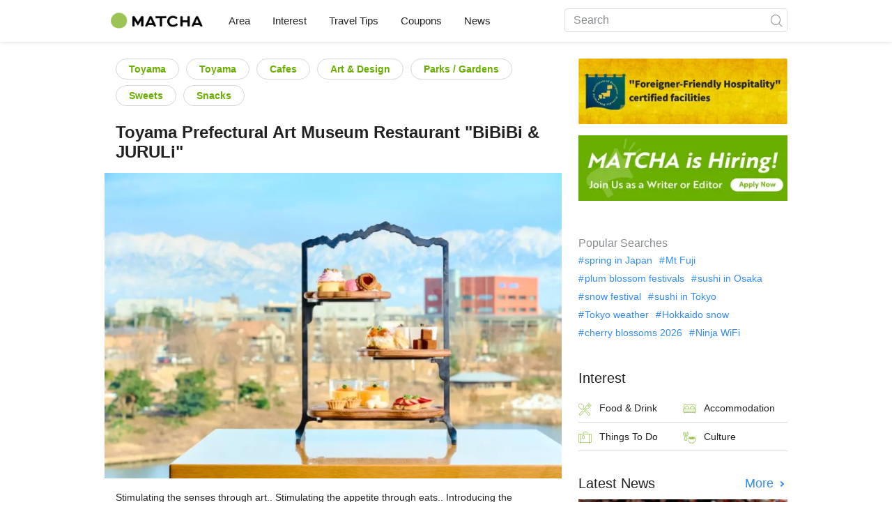

--- FILE ---
content_type: text/html; charset=UTF-8
request_url: https://matcha-jp.com/en/12190
body_size: 13939
content:
<!DOCTYPE html>
<html  lang="en">

<head>
    <meta charset="utf-8">
            <meta name="robots" content=" index , follow ">
        <meta name="description" content="Stimulating the senses through art.. Stimulating the appetite through eats.. Introducing the restaurant &#34BiBiBi & JURULi&#34 in the Toyama Prefectural Museum of Art.">
    <meta name="keywords" content="">
    <meta name="author" content="MATCHA">
    <meta name="copyright" content="MATCHA">

            <meta property="og:type" content="article" />
                    <meta property="og:description" content="Stimulating the senses through art.. Stimulating the appetite through eats.. Introducing the restaurant &#34BiBiBi & JURULi&#34 in the Toyama Prefectural Museum of Art.">
                <meta property="og:url" content="https://matcha-jp.com/en/12190">
                    <meta property="og:site_name" content="MATCHA - Your Essential Guide to Japan Travel, Culture, Hotels, and More">
                <meta property="og:image" content="https://resources.matcha-jp.com/resize/720x2000/2023/06/28-140088.webp">
                    <meta property="og:title" content=" Toyama Prefectural Art Museum Restaurant &#34BiBiBi & JURULi&#34 - Japan Travel Guide MATCHA">
                <meta property="og:locale" content="ja_JP" />
        <meta property="og:locale:alternate" content="en_GB">
        <meta property="og:locale:alternate" content="en_US">
        <meta property="og:locale:alternate" content="ko_KR">
        <meta property="og:locale:alternate" content="zh_TW">
        <meta property="og:locale:alternate" content="th_TH">
        <meta name="twitter:card" content="summary_large_image">
        <meta name="twitter:site" content="@matcha_global">
                    <meta name="twitter:description" content="Stimulating the senses through art.. Stimulating the appetite through eats.. Introducing the restaurant &#34BiBiBi & JURULi&#34 in the Toyama Prefectural Museum of Art.">
        
                    <meta name="twitter:image" content="https://resources.matcha-jp.com/resize/720x2000/2023/06/28-140088.webp">
        
                    <meta name="twitter:title" content=" Toyama Prefectural Art Museum Restaurant &#34BiBiBi & JURULi&#34 - Japan Travel Guide MATCHA">
                <meta property="fb:app_id" content="1624053081248584">
        <meta property="fb:pages" content="1462015697360276">
    
    <title>
         Toyama Prefectural Art Museum Restaurant &#34BiBiBi & JURULi&#34 - Japan Travel Guide MATCHA    </title>

            
                    <link rel="canonical" href="https://matcha-jp.com/en/12190">
        
        
            
        <link
        rel="alternate"
        href="https://matcha-jp.com/jp/12190"
                    hreflang="ja"
                >
        <link
        rel="alternate"
        href="https://matcha-jp.com/en/12190"
                    hreflang="x-default"
                >
        <link
        rel="alternate"
        href="https://matcha-jp.com/tw/12190"
                    hreflang="zh-TW"
                >
        <link
        rel="alternate"
        href="https://matcha-jp.com/th/12190"
                    hreflang="th"
                >
        <link
        rel="alternate"
        href="https://matcha-jp.com/ko/12190"
                    hreflang="ko"
                >
        <link
        rel="alternate"
        href="https://matcha-jp.com/cn/12190"
                    hreflang="zh-CN"
                >
    
    <meta name="viewport" content="width=device-width, initial-scale=1,user-scalable=no">
    <meta http-equiv="X-UA-Compatible" content="IE=edge">
    <meta name="format-detection" content="telephone=no">
            <meta name="msvalidate.01" content="7A1F5225E0397B9C5A8BB91B2C52FE97">
        <meta name="csrf-token" content="MPtjb2eTil4ELgV9JJWKz8YTyEkh4BVOlB4x4hHT">

    <link rel="shortcut icon" href="/images/favicon.ico">
    <link rel="apple-touch-icon-precomposed" sizes="192x192" href="https://matcha-jp.com/images/common/touch-icon/touch-icon_192.webp">
    <link rel="apple-touch-icon-precomposed" sizes="144x144" href="https://matcha-jp.com/images/common/touch-icon/touch-icon_144.webp">
    <link rel="apple-touch-icon-precomposed" sizes="114x114" href="https://matcha-jp.com/images/common/touch-icon/touch-icon_114.webp">
    <link rel="apple-touch-icon-precomposed" sizes="72x72" href="https://matcha-jp.com/images/common/touch-icon/touch-icon_72.webp">
    <link rel="apple-touch-icon-precomposed" href="https://matcha-jp.com/images/common/touch-icon/touch-icon_57.webp">

                            <link rel="stylesheet" href="/styles/layouts/default.css?id=1329cc735a188389ef8a">
        <link href="https://fonts.googleapis.com/icon?family=Material+Icons" rel="stylesheet">
        <link rel="stylesheet" href="/styles/pages/article/article.css?id=d3ccf2de8bfdcacaf601" as="style" onload="this.onload=null;this.rel='stylesheet'">
    <link rel="stylesheet" href="https://fonts.googleapis.com/css2?family=Material+Symbols+Outlined:opsz,wght,FILL,GRAD@20..48,100..700,0..1,-50..200&icon_names=location_on" />
    
    

            <script>
            (function () {
                dataLayer = [{ isPR: true }];
            })()
        </script>
        <script>
    window.dataLayer = window.dataLayer || [];
            dataLayer.push({
            "writer_id": 'mcm19169'
        });
                dataLayer.push({
                            "region" : "富山県",
                            "sub_region" : "富山",
                            "3rd_genre" : "カフェ",
                    });
    </script>
        <script>
            (function(w,d,s,l,i){w[l]=w[l]||[];w[l].push({'gtm.start':
            new Date().getTime(),event:'gtm.js'});var f=d.getElementsByTagName(s)[0],
            j=d.createElement(s),dl=l!='dataLayer'?'&l='+l:'';j.async=true;j.src=
            'https://www.googletagmanager.com/gtm.js?id='+i+dl;f.parentNode.insertBefore(j,f);
            })(window,document,'script','dataLayer','GTM-5Z4HTG');
        </script>
    
                        <script type="text/javascript" src="/scripts/manifest.js?id=1ee8e387e75b558b5a59" defer></script>
        <script type="text/javascript" src="/scripts/vendor.js?id=21f28875fe05faeb356b" defer></script>
                <script type="text/javascript" src="/scripts/matcha.js?id=633f3002b01226cebaa7" defer></script>
    <script type="text/javascript" src="/scripts/layouts/default.js?id=af5cd32c1ab1b6bc8319" defer></script>
    <script type="text/javascript" src="/scripts/layouts/lite-yt-embed.js" defer></script>
    <script type="text/javascript" src="/scripts/jquery-3.7.1.js?id=a2e04c46c560239f6163" defer></script>
    <script>
            </script>
    <script type="text/javascript" src="/scripts/pages/article/article.js?id=6b9c1289f675e592ad9c" defer></script>
    <script>
        let i18n = {"messages":{"user":{"title":{"index":"User","login":"Log in","signUp":"Sign up","logout":"Log out","mypage":"My Page","sign_up":"Sign up","change_setting":"Change setting"},"label":{"index":"User","login":"Log in","logout":"Sign out","unknown_error":"Unknown error"},"text":{"use_place_favorite":"Add a place to your favorites","signup_to_use_place_favorite":"You need to sign up or login to add a place to your favorites list","use_article_favorite":"Bookmark articles","signup_to_use_article_favorite":"You need to sign up or login to bookmark articles.","login_required":"Login required","login_to_continue":"Please login or sign up to continue.","required_field":"Please fill out the required field.","invalid_entry":"There is an error in your entry."}}}};
    </script>

        
    
</head>

<body id="" class="en ">
    <noscript>
        
        
        
                    <img loading="lazy" decoding="async" height="1" width="1" style="display:none" src="//www.facebook.com/tr?id=1225653250857108&ev=PageView&noscript=1" />
            </noscript>
    
    
        <div class="loading" id="loading" style="display: none;">Loading...</div>
    <div class="article_Top_PMP"></div>

    
    <div id="informationHeader">
    </div>



    <header id="stickyRoot" class="l-nav">
    <div class="container">
        <div class="header_logo">
            <a href="https://matcha-jp.com/en">
                <img decoding="async" src="https://matcha-jp.com/images/common/logo.webp" width="360" height="96" alt="MATCHA">
            </a>
        </div>

        <hamburger-menu>
<template slot-scope="hamburgerMenu">
    <div>
        <div
            class="hamburger-menu__trigger icon-menu"
            v-on:click="hamburgerMenu.open"
        ></div>
        <transition name="hamburger-menu">
            <div
                v-show="hamburgerMenu.isOpen"
                id="menu"
                class="hamburger-menu__container"
            >
                <div class="hamburger-menu__close-button">
                    <span
                        v-on:click="hamburgerMenu.close"
                        class="c-cross-button icon-cancel"
                    ></span>
                </div>
                <div class="hamburger-menu__list-container">
                    <div class="hamburger-menu__list-main dfs">
                                                     

                                                                <collapsible-menu>
<template slot-scope="collapsibleMenu">
    <ul class="c-collapsible-menu">
        <li>
            <div
                v-bind:class="{ 'arrow-down': collapsibleMenu.isOpen }"
                                    class="c-collapsible-menu__title arrow"
                                                    v-on:click="collapsibleMenu.collapseMenu"
                            >
                Area
            </div>
                            <transition name="c-collapsible-menu">
                    <div
                        v-if="collapsibleMenu.isOpen"
                        class="c-collapsible-menu__wrapper"
                    >
                        <ul class="c-collapsible-menu-item-list">
            <li class="menu-item">
            <a class="menu-item__link" href="https://matcha-jp.com/en/list?region=113">
                Tokyo
            </a>
        </li>
            <li class="menu-item">
            <a class="menu-item__link" href="https://matcha-jp.com/en/list?region=127">
                Osaka 
            </a>
        </li>
            <li class="menu-item">
            <a class="menu-item__link" href="https://matcha-jp.com/en/list?region=126">
                Kyoto
            </a>
        </li>
            <li class="menu-item">
            <a class="menu-item__link" href="https://matcha-jp.com/en/list?region=101">
                Hokkaido
            </a>
        </li>
            <li class="menu-item">
            <a class="menu-item__link" href="https://matcha-jp.com/en/list?region=140">
                Fukuoka 
            </a>
        </li>
            <li class="menu-item">
            <a class="menu-item__link" href="https://matcha-jp.com/en/list?region=147">
                Okinawa 
            </a>
        </li>
            <li class="menu-item">
            <a class="menu-item__link" href="https://matcha-jp.com/en/list?region=114">
                Kanagawa 
            </a>
        </li>
            <li class="menu-item">
            <a class="menu-item__link" href="https://matcha-jp.com/en/list?region=133">
                Okayama 
            </a>
        </li>
                <li class="menu-item menu-item__extra">
            <a
                class="menu-item__link"
                href="https://matcha-jp.com/en/list/region"
                
            >
                All areas
                <span class="right-arrow"></span>
            </a>
        </li>
    </ul>
                    </div>
                </transition>
                    </li>
    </ul>
</template>
</collapsible-menu>                                                                                         

                                                                <collapsible-menu>
<template slot-scope="collapsibleMenu">
    <ul class="c-collapsible-menu">
        <li>
            <div
                v-bind:class="{ 'arrow-down': collapsibleMenu.isOpen }"
                                    class="c-collapsible-menu__title arrow"
                                                    v-on:click="collapsibleMenu.collapseMenu"
                            >
                Interest
            </div>
                            <transition name="c-collapsible-menu">
                    <div
                        v-if="collapsibleMenu.isOpen"
                        class="c-collapsible-menu__wrapper"
                    >
                        <ul class="c-collapsible-menu-item-list">
            <li class="menu-item">
            <a class="menu-item__link" href="https://matcha-jp.com/en/list?category=1">
                <i class="icon-restaurant"></i>Food & Drink
            </a>
        </li>
            <li class="menu-item">
            <a class="menu-item__link" href="https://matcha-jp.com/en/list?category=36">
                <i class="icon-bed"></i>Accommodation
            </a>
        </li>
            <li class="menu-item">
            <a class="menu-item__link" href="https://matcha-jp.com/en/list?category=69">
                <i class="icon-things-to-do"></i>Things To Do
            </a>
        </li>
            <li class="menu-item">
            <a class="menu-item__link" href="https://matcha-jp.com/en/list?category=101">
                <i class="icon-tea"></i>Culture
            </a>
        </li>
                <li class="menu-item menu-item__extra">
            <a
                class="menu-item__link"
                href="https://matcha-jp.com/en/list/category"
                
            >
                All the categories
                <span class="right-arrow"></span>
            </a>
        </li>
    </ul>
                    </div>
                </transition>
                    </li>
    </ul>
</template>
</collapsible-menu>                                                                                         

                                                                <collapsible-menu>
<template slot-scope="collapsibleMenu">
    <ul class="c-collapsible-menu">
        <li>
            <div
                v-bind:class="{ 'arrow-down': collapsibleMenu.isOpen }"
                                    class="c-collapsible-menu__title arrow"
                                                    v-on:click="collapsibleMenu.collapseMenu"
                            >
                Travel Tips
            </div>
                            <transition name="c-collapsible-menu">
                    <div
                        v-if="collapsibleMenu.isOpen"
                        class="c-collapsible-menu__wrapper"
                    >
                        <ul class="c-collapsible-menu-item-list">
            <li class="menu-item">
            <a class="menu-item__link" href="https://matcha-jp.com/en/list?category=53">
                <i class="icon-train"></i>Transportation
            </a>
        </li>
            <li class="menu-item">
            <a class="menu-item__link" href="https://matcha-jp.com/en/list?category=82">
                <i class="icon-weather"></i>Weather & Seasons
            </a>
        </li>
            <li class="menu-item">
            <a class="menu-item__link" href="https://matcha-jp.com/en/list?category=83">
                <i class="icon-disaster"></i>Disasters
            </a>
        </li>
            <li class="menu-item">
            <a class="menu-item__link" href="https://matcha-jp.com/en/list?category=115">
                <i class="icon-home"></i>Long-Term Stay
            </a>
        </li>
            <li class="menu-item">
            <a class="menu-item__link" href="https://matcha-jp.com/en/list?category=116">
                <i class="icon-wifi"></i>Travel Tips
            </a>
        </li>
        </ul>
                    </div>
                </transition>
                    </li>
    </ul>
</template>
</collapsible-menu>                                                                                         

                                                                                                          <collapsible-menu>
<template slot-scope="collapsibleMenu">
    <ul class="c-collapsible-menu">
        <li>
            <div
                v-bind:class="{ 'arrow-down': collapsibleMenu.isOpen }"
                                    class="c-collapsible-menu__title"
                                            >
                <a
                                                    class="hamburger-menu__collapsible-menu-link"
                                                    href="https://matcha-jp.com/en/japan-coupon"
                                                >
                                                    Coupons
                                                </a>
            </div>
                    </li>
    </ul>
</template>
</collapsible-menu>                                                                                                                     

                                                                                                        <collapsible-menu>
<template slot-scope="collapsibleMenu">
    <ul class="c-collapsible-menu">
        <li>
            <div
                v-bind:class="{ 'arrow-down': collapsibleMenu.isOpen }"
                                    class="c-collapsible-menu__title"
                                            >
                <a class="hamburger-menu__collapsible-menu-link" href="https://matcha-jp.com/en/news/">
                                                    News
                                                </a>
            </div>
                    </li>
    </ul>
</template>
</collapsible-menu>                                                                                                            </div>
                </div>
                <div class="hamburger-menu__navigation-container">
                    <div class="hamburger-menu__navigation-label">
                        MATCHA
                    </div>
                    <ul class="hamburger-menu__navigation-items">
                        <li class="hamburger-menu__navigation-item">
                            <a class="hamburger-menu__navigation-item-link" href="https://company.matcha-jp.com/en/service/matcha/">
                                About MATCHA
                            </a>
                        </li>
                        <li class="hamburger-menu__navigation-item">
                            <a class="hamburger-menu__navigation-item-link" href="https://company.matcha-jp.com/en/about/">
                                Company Profile
                            </a>
                        </li>
                        <li class="hamburger-menu__navigation-item">
                            <a class="hamburger-menu__navigation-item-link" href="https://company.matcha-jp.com/recruit/">
                                Now Hiring
                            </a>
                        </li>
                        <li class="hamburger-menu__navigation-item">
                            <a class="hamburger-menu__navigation-item-link" href="https://company.matcha-jp.com/en/info/">
                                Contact Us
                            </a>
                        </li>
                    </ul>
                </div>
            </div>
        </transition>
        <transition name="fade">
            <div
                v-if="hamburgerMenu.isOpen"
                v-on:click="hamburgerMenu.close"
                class="hamburger-menu__mask"
            ></div>
        </transition>
    </div>
</template>
</hamburger-menu>

        <div id="menu" class="header_menu">
            <div class="menuHeader">
            </div>
            <div class="menuGroup mainMenu">
                <ul id="dropdownMenu" class="dropdownMenu">
                    
                                             

                                                        <li class="c-dropdown-menu">
    <div class="c-dropdown-menu__title arrow">
        Area
    </div>
            <div class="c-dropdown-menu__wrapper">
            <ul class="c-meta-list c-meta-list--vertical">
            <li class="meta-item meta-item--icon-black">
            <a class="meta-item__link" href="https://matcha-jp.com/en/list?region=113">
                Tokyo
            </a>
        </li>
            <li class="meta-item meta-item--icon-black">
            <a class="meta-item__link" href="https://matcha-jp.com/en/list?region=127">
                Osaka 
            </a>
        </li>
            <li class="meta-item meta-item--icon-black">
            <a class="meta-item__link" href="https://matcha-jp.com/en/list?region=126">
                Kyoto
            </a>
        </li>
            <li class="meta-item meta-item--icon-black">
            <a class="meta-item__link" href="https://matcha-jp.com/en/list?region=101">
                Hokkaido
            </a>
        </li>
            <li class="meta-item meta-item--icon-black">
            <a class="meta-item__link" href="https://matcha-jp.com/en/list?region=140">
                Fukuoka 
            </a>
        </li>
            <li class="meta-item meta-item--icon-black">
            <a class="meta-item__link" href="https://matcha-jp.com/en/list?region=147">
                Okinawa 
            </a>
        </li>
            <li class="meta-item meta-item--icon-black">
            <a class="meta-item__link" href="https://matcha-jp.com/en/list?region=114">
                Kanagawa 
            </a>
        </li>
            <li class="meta-item meta-item--icon-black">
            <a class="meta-item__link" href="https://matcha-jp.com/en/list?region=133">
                Okayama 
            </a>
        </li>
                <li class="meta-item">
            <a
                class="meta-item__link meta-item__link-extra"
                href="https://matcha-jp.com/en/list/region"
                
            >
                All areas
                <span></span>
            </a>
        </li>
    </ul>        </div>
    </li>                                                                             

                                                        <li class="c-dropdown-menu">
    <div class="c-dropdown-menu__title arrow">
        Interest
    </div>
            <div class="c-dropdown-menu__wrapper">
            <ul class="c-meta-list c-meta-list--vertical">
            <li class="meta-item meta-item--icon-black">
            <a class="meta-item__link" href="https://matcha-jp.com/en/list?category=1">
                <i class="icon-restaurant"></i>Food & Drink
            </a>
        </li>
            <li class="meta-item meta-item--icon-black">
            <a class="meta-item__link" href="https://matcha-jp.com/en/list?category=36">
                <i class="icon-bed"></i>Accommodation
            </a>
        </li>
            <li class="meta-item meta-item--icon-black">
            <a class="meta-item__link" href="https://matcha-jp.com/en/list?category=69">
                <i class="icon-things-to-do"></i>Things To Do
            </a>
        </li>
            <li class="meta-item meta-item--icon-black">
            <a class="meta-item__link" href="https://matcha-jp.com/en/list?category=101">
                <i class="icon-tea"></i>Culture
            </a>
        </li>
                <li class="meta-item">
            <a
                class="meta-item__link meta-item__link-extra"
                href="https://matcha-jp.com/en/list/category"
                
            >
                All the categories
                <span></span>
            </a>
        </li>
    </ul>        </div>
    </li>                                                                             

                                                        <li class="c-dropdown-menu">
    <div class="c-dropdown-menu__title arrow">
        Travel Tips
    </div>
            <div class="c-dropdown-menu__wrapper">
            <ul class="c-meta-list c-meta-list--vertical">
            <li class="meta-item meta-item--icon-black">
            <a class="meta-item__link" href="https://matcha-jp.com/en/list?category=53">
                <i class="icon-train"></i>Transportation
            </a>
        </li>
            <li class="meta-item meta-item--icon-black">
            <a class="meta-item__link" href="https://matcha-jp.com/en/list?category=82">
                <i class="icon-weather"></i>Weather & Seasons
            </a>
        </li>
            <li class="meta-item meta-item--icon-black">
            <a class="meta-item__link" href="https://matcha-jp.com/en/list?category=83">
                <i class="icon-disaster"></i>Disasters
            </a>
        </li>
            <li class="meta-item meta-item--icon-black">
            <a class="meta-item__link" href="https://matcha-jp.com/en/list?category=115">
                <i class="icon-home"></i>Long-Term Stay
            </a>
        </li>
            <li class="meta-item meta-item--icon-black">
            <a class="meta-item__link" href="https://matcha-jp.com/en/list?category=116">
                <i class="icon-wifi"></i>Travel Tips
            </a>
        </li>
        </ul>        </div>
    </li>                                                                             

                                                                                            <li class="c-dropdown-menu">
                                        <div class="c-dropdown-menu__title arrow">
                                            <a href="https://matcha-jp.com/en/japan-coupon">Coupons</a>
                                        </div>
                                    </li>
                                                                                                     

                                                                                            <li class="c-dropdown-menu">
    <div class="c-dropdown-menu__title arrow">
        <a href="https://matcha-jp.com/en/news/">
                                                News
                                            </a>
    </div>
    </li>                                                                                            </ul>
            </div>

            <div class="menuGroup company">
                <div class="menuGroupLabel">MATCHA</div>
                <ul>
                    <li>
                        <a href="https://company.matcha-jp.com/en/service/matcha/">About MATCHA</a>
                    </li>
                    <li>
                        <a href="https://company.matcha-jp.com/en/about/">Company Profile</a>
                    </li>
                    <li>
                        <a href="https://company.matcha-jp.com/recruit/">Now Hiring</a>
                    </li>
                    <li>
                        <a href="https://company.matcha-jp.com/en/info/">Contact Us</a>
                    </li>
                </ul>
            </div>
        </div>
        <form action="https://matcha-jp.com/en/search" method="get" class="header_search icon-search">
            <input type="search" name="keyword" placeholder="Search">
            <span class="underline"></span>
            <button class="icon-search" type="submit" aria-label="icon-search"></button>
        </form>
    </div>
</header>

            <div class="slider-nav">
    <ul class="slider-nav__list">
                    <li class="slider-nav__item">
                <a href="https://matcha-jp.com/en/list?region=116"
                    class="slider-nav__link">
                    <span class="icon-location-fill"></span>Toyama 
                </a>
            </li>
                    <li class="slider-nav__item">
                <a href="https://matcha-jp.com/en/japan-coupon"
                    class="slider-nav__link">
                    <span class="icon-coupon new"></span>Coupons
                </a>
            </li>
                    <li class="slider-nav__item">
                <a href="https://matcha-jp.com/en/news"
                    class="slider-nav__link">
                    <span class="icon-newspaper"></span>News
                </a>
            </li>
                    <li class="slider-nav__item">
                <a href="https://matcha-jp.com/en/special_back"
                    class="slider-nav__link">
                    <span class="icon-matchan-icon"></span>MATCHA Special Features
                </a>
            </li>
            </ul>
</div>    
        <div id="app"  class="l-content container">
            <div id="article"
         data-article-id="12190"
         data-region-id="116"
         data-category-id="17"
         data-is-pr-article="1"
         data-location="[{&quot;lat&quot;:36.7105539,&quot;lng&quot;:137.2101156,&quot;label&quot;:{&quot;text&quot;:&quot;1&quot;,&quot;color&quot;:&quot;#fff&quot;,&quot;fontWeight&quot;:&quot;500&quot;,&quot;fontSize&quot;:&quot;16px&quot;},&quot;title&quot;:&quot;BiBiBi\uff06JURULi&quot;,&quot;description&quot;:&quot;This restaurant is located on the 3rd floor of the Toyama Prefectural Museum of Art.\nThe concept of the restaurant is \&quot;art and eat\&quot;.\nStimulate your sensibility with art. Eat to stimulate your appetite. We have a menu inspired by art works.&quot;,&quot;url_master&quot;:&quot;https:\/\/matcha-jp.com\/en\/place-master\/11731&quot;,&quot;image_url&quot;:&quot;https:\/\/place.matcha-jp.com\/resize\/200x2000\/2023\/06\/30-15-55-18-1102a41efdf94b922da8100d280110137dc3.webp&quot;,&quot;icon&quot;:{&quot;url&quot;:&quot;https:\/\/matcha-jp.com\/images\/article\/pin.svg&quot;,&quot;scaledSize&quot;:{&quot;width&quot;:34,&quot;height&quot;:41},&quot;labelOrigin&quot;:{&quot;x&quot;:17,&quot;y&quot;:18}}}]"
    >
        <div class="main-contents">
            <main>

                
                <div class="article-related-top-section">
                    
                    <div class="related-topics related-in-article">
        <div class="related-topics__items">
                                    <a href="https://matcha-jp.com/en/list?region=116" class="btn">Toyama </a>
                            <a href="https://matcha-jp.com/en/list?region=265" class="btn">Toyama</a>
                    
                                    <a href="https://matcha-jp.com/en/list?category=17" class="btn">Cafes</a>
                            <a href="https://matcha-jp.com/en/list?category=28" class="btn">Art &amp; Design</a>
                            <a href="https://matcha-jp.com/en/list?category=74" class="btn">Parks / Gardens</a>
                            <a href="https://matcha-jp.com/en/list?category=90" class="btn">Sweets</a>
                            <a href="https://matcha-jp.com/en/list?category=94" class="btn">Snacks</a>
                    
            </div>
</div>
                </div>

                <div class="title-wrapper">
                    
                    <h1 class="title">Toyama Prefectural Art Museum Restaurant "BiBiBi & JURULi"</h1>
                </div>
                                    <div class="article-thumb c-ratioBox" style="padding-bottom: 66.8%;">
                        <img fetchpriority="high" src="https://resources.matcha-jp.com/resize/720x2000/2023/06/28-140088.webp" alt="Toyama Prefectural Art Museum Restaurant &quot;BiBiBi &amp; JURULi&quot;">
                    </div>
                                <div class="article-header">

                    
                    <p class="description">Stimulating the senses through art.. Stimulating the appetite through eats.. Introducing the restaurant &quot;BiBiBi &amp; JURULi&quot; in the Toyama Prefectural Museum of Art.</p>
                    <div class="meta">
                        <div>
                            <div class="top-sns-share-button-wrapper">
                                <sns-share-button-list>
    <template slot-scope="snsShareButtonList">
        <div class="article_sns">
            <div class="wrapper">
                <div class="avatar">
                    <span class="date">
                                Latest update :
                                <time
                                    datetime="2023-06-30"
                                >2023.06.30</time>
                            </span>
                </div>

                <div class="fac social">
                                            <a
                            href="https://www.facebook.com/sharer/sharer.php?u=https://matcha-jp.com/en/12190"
                            class="facebook"
                            v-on:click.prevent.stop="snsShareButtonList.openWindow('https://www.facebook.com/sharer/sharer.php?u=https://matcha-jp.com/en/12190')"
                        >
                            <i class="icon-facebook_circle"></i>
                        </a>
                                            <a
                            href="https://twitter.com/intent/tweet/?url=https://matcha-jp.com/en/12190&amp;text=Toyama Prefectural Art Museum Restaurant &amp;quot;BiBiBi &amp;amp; JURULi&amp;quot;"
                            class="twitter"
                            v-on:click.prevent.stop="snsShareButtonList.openWindow('https://twitter.com/intent/tweet/?url=https://matcha-jp.com/en/12190&amp;text=Toyama Prefectural Art Museum Restaurant &amp;quot;BiBiBi &amp;amp; JURULi&amp;quot;')"
                        >
                            <i class="icon-twitter"></i>
                        </a>
                                        <a
                        href="#"
                        class="copy-url clipboard"
                        v-bind:class='{tooltip:snsShareButtonList.copied}'
                        v-on:click.prevent.stop="snsShareButtonList.doCopy"
                        v-on:mouseleave='snsShareButtonList.mouseLeaveCopyButton'
                    >
                        <i class="icon-copy"></i>
                    </a>

                    <transition name="web-share">
                        <a
                            href="#"
                            class="web-share"
                            v-if="snsShareButtonList.validWebShare"
                            v-on:click.prevent.stop="snsShareButtonList.openShareWindow()"
                        >
                            <i class="icon-share2"></i>
                        </a>
                    </transition>
                </div>
            </div>
        </div>
    </template>
</sns-share-button-list>
                            </div>
                        </div>
                        <div class="writer-wrapper">
                            <div class="writer-by-profile">
    <div class="wrapper">
        <div class="avatar">
                            <a class="avatar_link"
                                          href="https://matcha-jp.com/en/mcm19169"
                                   >
                    <img
                        loading="lazy" decoding="async"
                        class="img_avatar"
                        src="https://resources.matcha-jp.com/resize/100x2000/2023/07/04-140526.webp"
                        alt="TOYAMATO Co., Ltd."
                    >
                </a>
                    </div>
        <div class="overview">
                            <p class="title-writer">Written by</p>
                <div class="info-writer">
                    <p class="name">
                        <a class="article-detail-writer-link"
                                                          href="https://matcha-jp.com/en/mcm19169"
                                                   >
                            TOYAMATO Co., Ltd.
                        </a>
                    </p>
                    <p class="province">
                        
                    </p>
                </div>
                        <div class="writer-by-description" id="summary">
                <div class="collapse description-wrapper trimmed">
                    <div class="description-wrapper__details">
                                                    <p>Established by Shigeru Aoi, CEO of Atom Co., Ltd., which has a connection with Toyama, Kitanihon Shimbun, which represents Toyama, and Ayumu Ishikawa, a professional baseball player from Toyama. We are a team that connects something with Toyama and creates new businesses together with Toyama.
If you define “regional revitalization” as creating a sustainable society by making use of the characteristics of each region in Japan to put a brake on the overconcentration of Tokyo, the “regional awakening” that Toyamato is aiming for is completely different. have a concept Instead of being led by the local government or government, many people with a love for Toyama will rediscover the charm of Toyama, take pride in it, and spread it around the world on their own initiative. Ultimately, the main character is “people”, and I believe that the diversity of people mixed together will enhance the appeal of Toyama.</p>
                                            </div>
                    <span
                        class="read-more-link"
                        onclick="this.parentNode.classList.remove('trimmed');"
                    >
                        <span>more</span>
                    </span>
                </div>
            </div>
        </div>
    </div>
</div>

<script>
    document.addEventListener("DOMContentLoaded", function () {
        const descriptions = document.querySelectorAll(".description-wrapper__details")
        const moreLinks = document.querySelectorAll(".read-more-link")

        function updateDescriptions() {
            descriptions.forEach((description, index) => {
                const moreLink = moreLinks[index]
                const lineHeight = parseInt(getComputedStyle(description).lineHeight)
                const maxHeight = lineHeight * 3

                if (description.scrollHeight > maxHeight) {
                    moreLink.style.display = "inline"
                } else {
                    moreLink.style.display = "none"
                }

                moreLink.addEventListener("click", function () {
                    moreLink.style.display = "none"
                })
            })
        }

        updateDescriptions()
        window.addEventListener("resize", updateDescriptions)
    })
</script>
                        </div>
                                            </div>
                    
                    
                    <div class="notify-sponsored-advertisements" data-nosnippet>
                        <div class="text-info"> This service includes sponsored advertisements. </div>
                    </div>
                </div>
                                    <div class="article_content en scroll_depth_tracking">
                                                <h2 class="ejs-header ejs-h2">A museum that represents Toyama Prefecture </h2>
<div class="  ">
<div class="c-ratioBox photoFrame" style="padding-bottom: 66.7%"><img class="lazyload" alt='Toyama Prefectural Art Museum Restaurant "BiBiBi &amp; JURULi"' width="720" height="480" data-src="https://resources.matcha-jp.com/resize/720x2000/2023/06/29-140169.webp" data-sizes="auto" loading="lazy"></div>
</div>
<p class="ejs-paragraph"> The Toyama Prefectural Museum of Art is a public art museum located in Kiba-cho, Toyama City, Toyama Prefecture. The abbreviation is "TAD". The museum is open from 9:30 to 18:00 and is closed every Wednesday. It's about 1.5 kilometers on foot from Toyama Station, and you'll arrive in about 20 minutes on foot. You can take a bus from Toyama Station.</p>
<p class="ejs-paragraph"> For details, please check the Toyama Prefectural Museum of Art website.</p>
<p><a class="ejs-link" rel="nofollow noindex noreferrer" href="https://tad-toyama.jp">https://tad-toyama.jp</a></p>
<h2 class="ejs-header ejs-h2"> The concept of the restaurant is "Art and Eat"</h2>
<p class="ejs-paragraph"> The restaurant "BiBiBi &amp; JURULi - Bibibi and Jururi -" in the Toyama Prefectural Museum of Art.</p>
<p class="ejs-paragraph"> Art stimulates the sensibility, and food stimulates the appetite. We have prepared a menu inspired by such works of art.</p>
<p class="ejs-paragraph"> Ingredients are procured from producers in all 15 municipalities of Toyama Prefecture, and tableware is original tableware requested from craftsmen and manufacturers in Toyama. You can spend your time to your heart's content in a special space surrounded by art works, with the spectacular Tateyama mountain range seen from the large glass window on the south side. </p>
<div class="  ">
<div class="c-ratioBox photoFrame" style="padding-bottom: 66.7%"><img class="lazyload" alt='Toyama Prefectural Art Museum Restaurant "BiBiBi &amp; JURULi"' width="720" height="480" data-src="https://resources.matcha-jp.com/resize/720x2000/2023/06/28-140087.webp" data-sizes="auto" loading="lazy"></div>
</div>
<p class="ejs-paragraph"> This dish is our recommended menu item, "Toyama's Color 'Composition' Plate" inspired by Kandinsky's work housed in the Toyama Prefectural Museum of Art. You can freely rearrange the original vessels and enjoy your own unique “composition”. </p>
<div class="  ">
<div class="c-ratioBox photoFrame" style="padding-bottom: 66.7%"><img class="lazyload" alt='Toyama Prefectural Art Museum Restaurant "BiBiBi &amp; JURULi"' width="720" height="480" data-src="https://resources.matcha-jp.com/resize/720x2000/2023/06/28-140077.webp" data-sizes="auto" loading="lazy"></div>
</div>
<p class="ejs-paragraph"> In addition to delicious dishes and desserts, there is a full menu where you can feel and learn about art.</p>
<h2 class="ejs-header ejs-h2"> Enjoy Toyama's magnificent scenery and meals </h2>
<div class="  ">
<div class="c-ratioBox photoFrame" style="padding-bottom: 66.7%"><img class="lazyload" alt='Toyama Prefectural Art Museum Restaurant "BiBiBi &amp; JURULi"' width="720" height="480" data-src="https://resources.matcha-jp.com/resize/720x2000/2023/06/28-140076.webp" data-sizes="auto" loading="lazy"></div>
</div>
<p class="ejs-paragraph"> We recommend the afternoon tea with the theme of the Tateyama mountain range, the symbol of Toyama Prefecture. Colorful sweets and snacks are served on a stand designed with the Tateyama mountain range. Enjoy teatime with the changing scenery of the Tateyama mountain range in the afternoon.</p>
<p class="ejs-paragraph"> *For details, please see the URL below.</p>
<p class="ejs-paragraph"> <a href="https://bibibi-juruli.com/archives/428">https://bibibi-juruli.com/archives/428</a> </p>
<div class="  ">
<div class="c-ratioBox photoFrame" style="padding-bottom: 66.7%"><img class="lazyload" alt='Toyama Prefectural Art Museum Restaurant "BiBiBi &amp; JURULi"' width="720" height="480" data-src="https://resources.matcha-jp.com/resize/720x2000/2023/06/28-140079.webp" data-sizes="auto" loading="lazy"></div>
</div>
<p class="ejs-paragraph"> We also have a plan that can be reserved for private parties, events, etc. at the museum at night. It is a special plan that you can order a buffet and about 20 kinds of drinks such as beer and wine as a set. Please spend a quality time with the night view and delicious meals that you can see from our restaurant.</p>
<p class="ejs-paragraph"> *For details, please see the URL below.</p>
<p class="ejs-paragraph"> <a href="https://bibibi-juruli.com/archives/743">https://bibibi-juruli.com/archives/743</a> </p>
<div class="  ">
<div class="c-ratioBox photoFrame" style="padding-bottom: 133.3%"><img class="lazyload" alt='Toyama Prefectural Art Museum Restaurant "BiBiBi &amp; JURULi"' width="720" height="960" data-src="https://resources.matcha-jp.com/resize/720x2000/2023/06/28-140086.webp" data-sizes="auto" loading="lazy"></div>
</div>
<p class="ejs-paragraph"> In 2022, Chef Sugimoto of BiBiBi &amp; JURULi won the Prefectural Governor's Award, the highest award, at the 30th Pla du Jour Contest, in which young chefs from Toyama prefecture compete for Western cuisine. The seasonal pasta and sweets made by Chef Sugimoto using seasonal ingredients from Toyama Prefecture have a new appearance and texture, and are popular every season. Please give it a try.</p>
<p class="ejs-paragraph"> <b>Koji Sugimoto Profile</b></p>
<p class="ejs-paragraph"> Born in Toyama Prefecture in 1988. After graduating from high school, he worked in the construction industry. Aspiring to be an Italian chef, he entered the world of cooking at the age of 20. After studying at restaurants in and out of the prefecture, he went to Italy alone at the age of 25. Touch the authentic air. After returning to Japan, he honed his skills at two restaurants before joining his current company in 2018. Received the 30th Pla du Jour Contest Excellence Award and Prefectural Governor's Award.</p>
<p><section class="place_wrapper place_sc_wrapper permanently_closed_''  has_thumbnail embed_mode_true"
            data-place_id="11731" data-location_lat="36.7105539" data-location_lng="137.2101156"
            data-lat_area_key="" data-lng_area_key="" >
        


            <a class="place_wrapper_overlay" href="https://matcha-jp.com/en/place-master/11731"></a>
        <div class="photo_wrapper">
                    <div class="place_photo_thumbnail image_wrapper">
                                    <img class="lazyload" loading="lazy"
                            src="https://place.matcha-jp.com/resize/200x2000/2023/06/30-15-55-18-1102a41efdf94b922da8100d280110137dc3.webp"
                            alt="BiBiBi＆JURULi">
                                </div>
        
        <div class="content">
                            <div class="title">
                    <p class="name-place">BiBiBi＆JURULi</p>
                </div>
                
                
                
                                        <div class="place-address">3F Toyama Prefectural Museum of Art, 3-20 Kibacho, Toyama City, Toyama...</div>
                                        <div class="description">This restaurant is located on the 3rd floor of the Toyama Prefectural Museum of Art.
The concept of the restaurant is &quot;art and eat&quot;.
Stimulate your sensibility with art. Eat to stimulate your appetite. We have a menu inspired by art works.</div>
               
        </div>

    </div>
    
    

    </section>

    

    </p>

                                            </div>
                
                
                                                <div class="writer-article-profile writer-by-profile">
    <div class="wrapper">
        <div class="avatar">
            <a class="avatar_link"
                            href="https://matcha-jp.com/en/mcm19169"
                        >
                                    <img
                            loading="lazy" decoding="async"
                            class="img_avatar"
                            src="https://resources.matcha-jp.com/resize/100x2000/2023/07/04-140526.webp"
                            alt="TOYAMATO Co., Ltd."
                    >
                            </a>
        </div>
        <div class="overview">
            <div class="info-writer">
                <p class="title-writer">Written by</p>
                <p class="name">
                    <a class="article-detail-writer-link"
                                            href="https://matcha-jp.com/en/mcm19169"
                                        >
                        TOYAMATO Co., Ltd.
                    </a>
                </p>
                <p class="province">
                    Toyama 
                </p>
            </div>
            <div class="writer-by-description" id="summary">
                <div class="collapse description-wrapper trimmed">
                    <div class="description-wrapper__details">
                                            <p>Established by Shigeru Aoi, CEO of Atom Co., Ltd., which has a connection with Toyama, Kitanihon Shimbun, which represents Toyama, and Ayumu Ishikawa, a professional baseball player from Toyama. We are a team that connects something with Toyama and creates new businesses together with Toyama.
If you define “regional revitalization” as creating a sustainable society by making use of the characteristics of each region in Japan to put a brake on the overconcentration of Tokyo, the “regional awakening” that Toyamato is aiming for is completely different. have a concept Instead of being led by the local government or government, many people with a love for Toyama will rediscover the charm of Toyama, take pride in it, and spread it around the world on their own initiative. Ultimately, the main character is “people”, and I believe that the diversity of people mixed together will enhance the appeal of Toyama.</p>
                                        </div>
                    <span
                            class="read-more-link"
                            onclick="this.parentNode.classList.remove('trimmed');"
                        >
                            <span>more</span>
                    </span>
                </div>
            </div>
        </div>
    </div>
</div>
<script>
    document.addEventListener("DOMContentLoaded", function () {
        const descriptions = document.querySelectorAll(".description-wrapper__details")
        const moreLinks = document.querySelectorAll(".read-more-link")

        function updateDescriptions() {
            descriptions.forEach((description, index) => {
                const moreLink = moreLinks[index]
                const lineHeight = parseInt(getComputedStyle(description).lineHeight)
                const maxHeight = lineHeight * 3

                if (description.scrollHeight > maxHeight) {
                    moreLink.style.display = "inline"
                } else {
                    moreLink.style.display = "none"
                }

                moreLink.addEventListener("click", function () {
                    moreLink.style.display = "none"
                })
            })
        }

        updateDescriptions()
        window.addEventListener("resize", updateDescriptions)
    })
</script>                <small class="article-disclaimer" data-nosnippet>
                    The information presented in this article is based on the time it was written. Note that there may be changes in the merchandise, services, and prices that have occurred after this article was published. Please contact the facility or facilities in this article directly before visiting. Some of our articles contain affiliate links. We kindly ask our readers to exercise careful judgement when making a purchase or booking a service online.
                </small>
                                    <div class="translate_text_notify" data-nosnippet>
                        <p> The contents on this page may partially contain automatic translation.</p></div>
                
                <div class="related-topics related-in-article">
            <h3 class="related-topics__title">
            Related topics
        </h3>
        <div class="related-topics__items">
                                    <a href="https://matcha-jp.com/en/list?region=116" class="btn">Toyama </a>
                            <a href="https://matcha-jp.com/en/list?region=265" class="btn">Toyama</a>
                    
                                    <a href="https://matcha-jp.com/en/list?category=17" class="btn">Cafes</a>
                            <a href="https://matcha-jp.com/en/list?category=28" class="btn">Art &amp; Design</a>
                            <a href="https://matcha-jp.com/en/list?category=74" class="btn">Parks / Gardens</a>
                            <a href="https://matcha-jp.com/en/list?category=90" class="btn">Sweets</a>
                            <a href="https://matcha-jp.com/en/list?category=94" class="btn">Snacks</a>
                    
            </div>
</div>


                
                
                

                                    <div class="special-features-wrapper">
                        <special-features>
    <template slot-scope="specialFeatures">
        <div class="special-features">
            <div id="">
            <div class="c-content-section__header">
            <h2 class="c-content-section__title">
                Special Features
            </h2>
                            <a href="https://matcha-jp.com/en/special_back" class="c-content-section__more">More<span class="link-more-hide-text">.</span></a>
                    </div>
        <div>
        <div class="carousel-container">
                        <flickity
    class="c-carousel c-carousel--blue"
            v-bind:options="{&quot;wrapAround&quot;:true,&quot;autoPlay&quot;:true,&quot;groupCells&quot;:true,&quot;prevNextButtons&quot;:false}"
                >

        <template slot-scope="flickity">
                    <a
    class="c-text-on-image-card c-text-on-image-card--portrait"
    href="https://matcha-jp.com/en/hoshinoresorts"
>
    <img src="https://resources.matcha-jp.com/original/2024/02/02-165024.webp" alt=" " loading="lazy" decoding="async" class="lazyload"
        width=200
        height=320
    >
    <p class="title--l"> </p>
</a>
                    <a
    class="c-text-on-image-card c-text-on-image-card--portrait"
    href="https://matcha-jp.com/en/cherry-blossom"
>
    <img src="https://resources.matcha-jp.com/original/2025/12/26-254099.webp" alt="　" loading="lazy" decoding="async" class="lazyload"
        width=200
        height=320
    >
    <p class="title--l">　</p>
</a>
                    <a
    class="c-text-on-image-card c-text-on-image-card--portrait"
    href="https://matcha-jp.com/en/tokyo-yamagata"
>
    <img src="https://resources.matcha-jp.com/original/2023/12/01-154720.webp" alt=" 　" loading="lazy" decoding="async" class="lazyload"
        width=200
        height=320
    >
    <p class="title--l"> 　</p>
</a>
                    <a
    class="c-text-on-image-card c-text-on-image-card--portrait"
    href="https://matcha-jp.com/en/tsukuba"
>
    <img src="https://resources.matcha-jp.com/original/2019/03/25-73654.webp" alt="　" loading="lazy" decoding="async" class="lazyload"
        width=200
        height=320
    >
    <p class="title--l">　</p>
</a>
                    <a
    class="c-text-on-image-card c-text-on-image-card--portrait"
    href="https://matcha-jp.com/en/aeonmall/"
>
    <img src="https://resources.matcha-jp.com/original/2022/09/30-130482.webp" alt="　" loading="lazy" decoding="async" class="lazyload"
        width=200
        height=320
    >
    <p class="title--l">　</p>
</a>
                    <a
    class="c-text-on-image-card c-text-on-image-card--portrait"
    href="https://matcha-jp.com/en/asakusa/"
>
    <img src="https://resources.matcha-jp.com/original/2022/05/10-126360.webp" alt="　" loading="lazy" decoding="async" class="lazyload"
        width=200
        height=320
    >
    <p class="title--l">　</p>
</a>
                    <a
    class="c-text-on-image-card c-text-on-image-card--portrait"
    href="https://matcha-jp.com/en/timelessryokan"
>
    <img src="https://resources.matcha-jp.com/original/2022/02/15-122764.webp" alt="　" loading="lazy" decoding="async" class="lazyload"
        width=200
        height=320
    >
    <p class="title--l">　</p>
</a>
                    <a
    class="c-text-on-image-card c-text-on-image-card--portrait"
    href="https://matcha-jp.com/en/beautiful-fukushima"
>
    <img src="https://resources.matcha-jp.com/original/2021/10/18-117506.webp" alt="　" loading="lazy" decoding="async" class="lazyload"
        width=200
        height=320
    >
    <p class="title--l">　</p>
</a>
                    <a
    class="c-text-on-image-card c-text-on-image-card--portrait"
    href="https://matcha-jp.com/en/aruaru"
>
    <img src="https://resources.matcha-jp.com/original/2021/10/18-117508.webp" alt="　" loading="lazy" decoding="async" class="lazyload"
        width=200
        height=320
    >
    <p class="title--l">　</p>
</a>
                    <a
    class="c-text-on-image-card c-text-on-image-card--portrait"
    href="https://matcha-jp.com/en/century_old_japan"
>
    <img src="https://resources.matcha-jp.com/original/2021/11/25-118232.webp" alt="　" loading="lazy" decoding="async" class="lazyload"
        width=200
        height=320
    >
    <p class="title--l">　</p>
</a>
                    <a
    class="c-text-on-image-card c-text-on-image-card--portrait"
    href="https://matcha-jp.com/en/umiuma"
>
    <img src="https://resources.matcha-jp.com/original/2024/01/19-162835.webp" alt=" 　" loading="lazy" decoding="async" class="lazyload"
        width=200
        height=320
    >
    <p class="title--l"> 　</p>
</a>
                    <a
    class="c-text-on-image-card c-text-on-image-card--portrait"
    href="https://matcha-jp.com/en/vegan_vegetarian"
>
    <img src="https://resources.matcha-jp.com/original/2020/12/21-111074.webp" alt=" 　" loading="lazy" decoding="async" class="lazyload"
        width=200
        height=320
    >
    <p class="title--l"> 　</p>
</a>
            </template>
    </flickity>
                    </div>
    </div>
</div>        </div>
    </template>
</editors-pick>
                    </div>
                
                <div class="breadcrumbs-wrapper">
                    <nav class="c-breadcrumbs">
    <ol class="c-breadcrumbs__list" itemscope itemtype="http://schema.org/BreadcrumbList">
                    <li class="c-breadcrumbs__item" itemprop="itemListElement" itemscope itemtype="http://schema.org/ListItem">
                                    <a href="https://matcha-jp.com/en" itemprop="item">
                        <span class="c-breadcrumbs__link-text" itemprop="name">MATCHA</span>
                        <meta itemprop="position" content="1">
                    </a>
                            </li>
                    <li class="c-breadcrumbs__item" itemprop="itemListElement" itemscope itemtype="http://schema.org/ListItem">
                                    <a href="https://matcha-jp.com/en/list?region=116" itemprop="item">
                        <span class="c-breadcrumbs__link-text" itemprop="name">Toyama  Travel Guide</span>
                        <meta itemprop="position" content="2">
                    </a>
                            </li>
                    <li class="c-breadcrumbs__item" itemprop="itemListElement" itemscope itemtype="http://schema.org/ListItem">
                                    <span class="c-breadcrumbs__title" itemprop="name">Toyama Prefectural Art Museum Restaurant "BiBiBi & JURULi"</span>
                    <meta itemprop="position" content="3">
                            </li>
            </ol>
</nav>
                </div>
            </main>
            <div id="article-end" style="width: 1px; height: 1px;">
            </div>
        </div>

            </div>

                    <div id="sidebar" class="l-side">
    <div class="side-banner">
                    </div>

        <div class="top-ad-bottom-section">
        <div class="top-ad-bottom-section__item">
            <a target="_self" href="https://matcha-jp.com/en/omotenashi">
                <img width="300" height="100" loading="lazy" decoding="async" class="lazyload"
                     data-srcset="https://resources.matcha-jp.com/static_resources/banner/omotenashi/omotenashi_en1x.webp 1x, https://resources.matcha-jp.com/static_resources/banner/omotenashi/omotenashi_en2x.webp 2x"
                     alt="Certificate of Foreigner Friendly Hospitality"
                >
            </a>
        </div>

        <div class="top-ad-bottom-section__item">
            <a target="_self" href="https://matcha-jp.com/en/5956?utm_source=matcha&utm_medium=banner">
                <img width="300" height="100" loading="lazy" decoding="async" class="lazyload"
                     data-srcset="https://resources.matcha-jp.com/static_resources/banner/matcha/20231222_banner1x.webp 1x, https://resources.matcha-jp.com/static_resources/banner/matcha/20231222_banner2x.webp 2x"
                     alt="MATCHA is hiring editors and writers"
                >
            </a>
        </div>
    </div>

    <div class="popular-keywords">
        <h3 class="popular-keywords__title">Popular Searches</h3>
        <div class="keyword-list">
                            <a class="keyword-list__link" href="https://matcha-jp.com/en/search?keyword=spring%20in%20Japan">spring in Japan</a>
                            <a class="keyword-list__link" href="https://matcha-jp.com/en/search?keyword=Mt%20Fuji">Mt Fuji</a>
                            <a class="keyword-list__link" href="https://matcha-jp.com/en/search?keyword=plum%20blossom%20festivals">plum blossom festivals</a>
                            <a class="keyword-list__link" href="https://matcha-jp.com/en/search?keyword=sushi%20in%20Osaka">sushi in Osaka</a>
                            <a class="keyword-list__link" href="https://matcha-jp.com/en/search?keyword=snow%20festival">snow festival</a>
                            <a class="keyword-list__link" href="https://matcha-jp.com/en/search?keyword=sushi%20in%20Tokyo">sushi in Tokyo</a>
                            <a class="keyword-list__link" href="https://matcha-jp.com/en/search?keyword=Tokyo%20weather">Tokyo weather</a>
                            <a class="keyword-list__link" href="https://matcha-jp.com/en/search?keyword=Hokkaido%20snow">Hokkaido snow</a>
                            <a class="keyword-list__link" href="https://matcha-jp.com/en/search?keyword=cherry%20blossoms%202026">cherry blossoms 2026</a>
                            <a class="keyword-list__link" href="https://matcha-jp.com/en/search?keyword=Ninja%20WiFi">Ninja WiFi</a>
                    </div>
    </div>

    <div class="interest">
        <div id="">
            <div class="c-content-section__header">
            <h2 class="c-content-section__title">
                Interest
            </h2>
                    </div>
        <div>
        <ul class="c-meta-list c-meta-list--horizontal">
            <li class="meta-item meta-item--no-padding-left meta-item--border">
            <a class="meta-item__link" href="https://matcha-jp.com/en/list?category=1">
                <i class="icon-restaurant"></i>Food & Drink
            </a>
        </li>
            <li class="meta-item meta-item--no-padding-left meta-item--border">
            <a class="meta-item__link" href="https://matcha-jp.com/en/list?category=36">
                <i class="icon-bed"></i>Accommodation
            </a>
        </li>
            <li class="meta-item meta-item--no-padding-left meta-item--border">
            <a class="meta-item__link" href="https://matcha-jp.com/en/list?category=69">
                <i class="icon-things-to-do"></i>Things To Do
            </a>
        </li>
            <li class="meta-item meta-item--no-padding-left meta-item--border">
            <a class="meta-item__link" href="https://matcha-jp.com/en/list?category=101">
                <i class="icon-tea"></i>Culture
            </a>
        </li>
        </ul>
    </div>
</div>    </div>

            <div class="article-list-news">
            <div id="">
            <div class="c-content-section__header">
            <h2 class="c-content-section__title">
                Latest News
            </h2>
                            <a href="https://matcha-jp.com/en/news" class="c-content-section__more">More<span class="link-more-hide-text">.</span></a>
                    </div>
        <div>
        <ul class="c-article-list c-article-list--vertical">
            <li class="c-article-item c-article-item--card "
    >
    <div class="article__thumbnail ">
        <a href="https://matcha-jp.com/en/23732">
            <img src="https://resources.matcha-jp.com/resize/720x2000/2025/01/22-220339.webp" class="lazyload article__thumbnail_img" loading="lazy" alt="Inatori Onsen Hina Doll Festival 2026: See Beautiful Displays in Izu"
                width=120
                height=75
            >
        </a>
    </div>
    <div class="article__content">
        <h3 class="article__title">
            <a class="article__title-link" href="https://matcha-jp.com/en/23732">
                Inatori Onsen Hina Doll Festival 2026: See Beautiful Displays in Izu
            </a>
        </h3>
                                    
                <p class="article__meta">2026.01.20</p>
                        </div>
</li>
            <li class="c-article-item c-article-item--horizontal "
    >
    <div class="article__thumbnail ">
        <a href="https://matcha-jp.com/en/26575">
            <img src="https://resources.matcha-jp.com/resize/720x2000/2026/01/14-255528.webp" class="lazyload article__thumbnail_img" loading="lazy" alt="Tokyo DisneySea 25th Anniversary: Shining Jubilee Highlights"
                width=120
                height=75
            >
        </a>
    </div>
    <div class="article__content">
        <h3 class="article__title">
            <a class="article__title-link" href="https://matcha-jp.com/en/26575">
                Tokyo DisneySea 25th Anniversary: Shining Jubilee Highlights
            </a>
        </h3>
                                    
                <p class="article__meta">2026.01.14</p>
                        </div>
</li>
            <li class="c-article-item c-article-item--horizontal "
    >
    <div class="article__thumbnail ">
        <a href="https://matcha-jp.com/en/26530">
            <img src="https://resources.matcha-jp.com/resize/720x2000/2026/01/05-254840.webp" class="lazyload article__thumbnail_img" loading="lazy" alt="Tamagotchi 30th Anniversary: Limited Merch  and Ticket Info"
                width=120
                height=75
            >
        </a>
    </div>
    <div class="article__content">
        <h3 class="article__title">
            <a class="article__title-link" href="https://matcha-jp.com/en/26530">
                Tamagotchi 30th Anniversary: Limited Merch  and Ticket Info
            </a>
        </h3>
                                    
                <p class="article__meta">2026.01.13</p>
                        </div>
</li>
            <li class="c-article-item c-article-item--horizontal "
    >
    <div class="article__thumbnail ">
        <a href="https://matcha-jp.com/en/26538">
            <img src="https://resources.matcha-jp.com/resize/720x2000/2026/01/06-254909.webp" class="lazyload article__thumbnail_img" loading="lazy" alt="Sengoku Warlord EXPO 2026 in Tokyo&#039;s Ueno Park"
                width=120
                height=75
            >
        </a>
    </div>
    <div class="article__content">
        <h3 class="article__title">
            <a class="article__title-link" href="https://matcha-jp.com/en/26538">
                Sengoku Warlord EXPO 2026 in Tokyo's Ueno Park
            </a>
        </h3>
                                    
                <p class="article__meta">2026.01.08</p>
                        </div>
</li>
            <li class="c-article-item c-article-item--horizontal "
    >
    <div class="article__thumbnail ">
        <a href="https://matcha-jp.com/en/26483">
            <img src="https://resources.matcha-jp.com/resize/720x2000/2025/12/24-253975.webp" class="lazyload article__thumbnail_img" loading="lazy" alt="Play Squid Game in Shibuya: 6 Immersive Games, Cafe and Merch"
                width=120
                height=75
            >
        </a>
    </div>
    <div class="article__content">
        <h3 class="article__title">
            <a class="article__title-link" href="https://matcha-jp.com/en/26483">
                Play Squid Game in Shibuya: 6 Immersive Games, Cafe and Merch
            </a>
        </h3>
                                    
                <p class="article__meta">2026.01.08</p>
                        </div>
</li>
    </ul>
    </div>
</div>        </div>
    
    <sidebar-ranking>
        <template slot-scope="sidebarRanking">
            <div class="article-list-ranking">
                <div id="">
            <div class="c-content-section__header">
            <h2 class="c-content-section__title">
                Top Articles
            </h2>
                            <a href="https://matcha-jp.com/en?type=ranking&amp;page=2" class="c-content-section__more">More<span class="link-more-hide-text">.</span></a>
                    </div>
        <div>
        <ul class="c-article-list c-article-list--vertical">
            <li class="c-article-item c-article-item--horizontal c-article-item--ranking "
    >
    <div class="article__thumbnail ">
        <a href="https://matcha-jp.com/en/15631">
            <img src="https://resources.matcha-jp.com/resize/720x2000/2024/06/23-184815.webp" class="lazyload article__thumbnail_img" loading="lazy" alt="A complete guide to 2026 Japan baseball: game schedules, ticket purchasing, and more"
                width=120
                height=75
            >
        </a>
    </div>
    <div class="article__content">
        <h3 class="article__title">
            <a class="article__title-link" href="https://matcha-jp.com/en/15631">
                A complete guide to 2026 Japan baseball: game schedules, ticket purchasing, and more
            </a>
        </h3>
                                    <a href="https://matcha-jp.com/en/list?region=113">
                    <p class="article__meta meta-place">Tokyo</p>
                </a>
                        </div>
</li>
            <li class="c-article-item c-article-item--horizontal c-article-item--ranking "
    >
    <div class="article__thumbnail ">
        <a href="https://matcha-jp.com/en/366">
            <img src="https://resources.matcha-jp.com/resize/720x2000/2025/10/22-247735.webp" class="lazyload article__thumbnail_img" loading="lazy" alt="Weather in Tokyo by Month and What to Wear"
                width=120
                height=75
            >
        </a>
    </div>
    <div class="article__content">
        <h3 class="article__title">
            <a class="article__title-link" href="https://matcha-jp.com/en/366">
                Weather in Tokyo by Month and What to Wear
            </a>
        </h3>
                                    <a href="https://matcha-jp.com/en/list?region=113">
                    <p class="article__meta meta-place">Tokyo</p>
                </a>
                        </div>
</li>
            <li class="c-article-item c-article-item--horizontal c-article-item--ranking "
    >
    <div class="article__thumbnail ">
        <a href="https://matcha-jp.com/en/25445">
            <img src="https://resources.matcha-jp.com/resize/720x2000/2025/07/23-239410.png" class="lazyload article__thumbnail_img" loading="lazy" alt="PokéPark KANTO Guide: How to Buy Tickets, Access, Highlights"
                width=120
                height=75
            >
        </a>
    </div>
    <div class="article__content">
        <h3 class="article__title">
            <a class="article__title-link" href="https://matcha-jp.com/en/25445">
                PokéPark KANTO Guide: How to Buy Tickets, Access, Highlights
            </a>
        </h3>
                                    <a href="https://matcha-jp.com/en/list?region=113">
                    <p class="article__meta meta-place">Tokyo</p>
                </a>
                        </div>
</li>
            <li class="c-article-item c-article-item--horizontal c-article-item--ranking "
    >
    <div class="article__thumbnail ">
        <a href="https://matcha-jp.com/en/3662">
            <img src="https://resources.matcha-jp.com/resize/720x2000/2022/01/16-120607.webp" class="lazyload article__thumbnail_img" loading="lazy" alt="Japan Public Holiday Calendar 2026-2027: Events, Travel Tips"
                width=120
                height=75
            >
        </a>
    </div>
    <div class="article__content">
        <h3 class="article__title">
            <a class="article__title-link" href="https://matcha-jp.com/en/3662">
                Japan Public Holiday Calendar 2026-2027: Events, Travel Tips
            </a>
        </h3>
                                    <a href="https://matcha-jp.com/en/list?category=116">
                    <p class="article__meta meta-place">Travel Tips</p>
                </a>
                        </div>
</li>
            <li class="c-article-item c-article-item--horizontal c-article-item--ranking "
    >
    <div class="article__thumbnail ">
        <a href="https://matcha-jp.com/en/2532">
            <img src="https://resources.matcha-jp.com/resize/720x2000/2025/06/16-236649.webp" class="lazyload article__thumbnail_img" loading="lazy" alt="Food Prices in Japan: 1,000 Yen Meals and Budget Tips 2026"
                width=120
                height=75
            >
        </a>
    </div>
    <div class="article__content">
        <h3 class="article__title">
            <a class="article__title-link" href="https://matcha-jp.com/en/2532">
                Food Prices in Japan: 1,000 Yen Meals and Budget Tips 2026
            </a>
        </h3>
                                    <a href="https://matcha-jp.com/en/list?category=61">
                    <p class="article__meta meta-place">Money</p>
                </a>
                        </div>
</li>
    </ul>
    </div>
</div>            </div>
        </template>
    </sidebar-ranking>

    <sticky-content
    v-bind:is-scroll="true"
>
    <template slot-scope="stickyContent">
        <div
            class="sticky-content"
        >
                            <sidebar-latest>
                    <template slot-scope="sidebarLatest">
                        <div class="article-list-latest">
                            <div id="">
            <div class="c-content-section__header">
            <h2 class="c-content-section__title">
                New Articles
            </h2>
                            <a href="https://matcha-jp.com/en?type=latest&amp;page=2" class="c-content-section__more">More<span class="link-more-hide-text">.</span></a>
                    </div>
        <div>
        <ul class="c-article-list c-article-list--vertical">
            <li class="c-article-item c-article-item--horizontal "
    >
    <div class="article__thumbnail ">
        <a href="https://matcha-jp.com/en/26570">
            <img src="https://resources.matcha-jp.com/resize/720x2000/2026/01/21-256356.webp" class="lazyload article__thumbnail_img" loading="lazy" alt="Taste Tokyo&#039;s Best Sushi in Akasaka: Top 10 Restaurants "
                width=120
                height=75
            >
        </a>
    </div>
    <div class="article__content">
        <h3 class="article__title">
            <a class="article__title-link" href="https://matcha-jp.com/en/26570">
                Taste Tokyo's Best Sushi in Akasaka: Top 10 Restaurants 
            </a>
        </h3>
                                    <a href="https://matcha-jp.com/en/list?region=113">
                    <p class="article__meta meta-place">Tokyo</p>
                </a>
                        </div>
</li>
            <li class="c-article-item c-article-item--horizontal "
    >
    <div class="article__thumbnail ">
        <a href="https://matcha-jp.com/en/19780">
            <img src="https://resources.matcha-jp.com/resize/720x2000/2025/01/28-221419.webp" class="lazyload article__thumbnail_img" loading="lazy" alt="Japan&#039;s largest creator festival &quot;HandMade In Japan Fes&#039;&quot;"
                width=120
                height=75
            >
        </a>
    </div>
    <div class="article__content">
        <h3 class="article__title">
            <a class="article__title-link" href="https://matcha-jp.com/en/19780">
                Japan's largest creator festival "HandMade In Japan Fes'"
            </a>
        </h3>
                                    <a href="https://matcha-jp.com/en/list?region=113">
                    <p class="article__meta meta-place">Tokyo</p>
                </a>
                        </div>
</li>
            <li class="c-article-item c-article-item--horizontal "
    >
    <div class="article__thumbnail ">
        <a href="https://matcha-jp.com/en/26399">
            <img src="https://resources.matcha-jp.com/resize/720x2000/2025/12/10-252518.webp" class="lazyload article__thumbnail_img" loading="lazy" alt="A popular souvenir from Tomioka! Shichimi, a seasoning from a long-established shop loved for over 100 years"
                width=120
                height=75
            >
        </a>
    </div>
    <div class="article__content">
        <h3 class="article__title">
            <a class="article__title-link" href="https://matcha-jp.com/en/26399">
                A popular souvenir from Tomioka! Shichimi, a seasoning from a long-established shop loved for over 100 years
            </a>
        </h3>
                                    <a href="https://matcha-jp.com/en/list?region=110">
                    <p class="article__meta meta-place">Gunma </p>
                </a>
                        </div>
</li>
            <li class="c-article-item c-article-item--horizontal "
    >
    <div class="article__thumbnail ">
        <a href="https://matcha-jp.com/en/21002">
            <img src="https://resources.matcha-jp.com/resize/720x2000/2025/04/03-230066.webp" class="lazyload article__thumbnail_img" loading="lazy" alt="[2025 Latest] &quot;Harukas 300 (Observation Deck)&quot; &quot;Abeno Harukas Kintetsu Main Store&quot;"
                width=120
                height=75
            >
        </a>
    </div>
    <div class="article__content">
        <h3 class="article__title">
            <a class="article__title-link" href="https://matcha-jp.com/en/21002">
                [2025 Latest] "Harukas 300 (Observation Deck)" "Abeno Harukas Kintetsu Main Store"
            </a>
        </h3>
                                    <a href="https://matcha-jp.com/en/list?region=127">
                    <p class="article__meta meta-place">Osaka </p>
                </a>
                        </div>
</li>
            <li class="c-article-item c-article-item--horizontal "
    >
    <div class="article__thumbnail ">
        <a href="https://matcha-jp.com/en/26535">
            <img src="https://resources.matcha-jp.com/resize/720x2000/2026/01/07-255036.webp" class="lazyload article__thumbnail_img" loading="lazy" alt="[2 hours from Tokyo] Winter trip to Hokuto City| 6 experiences to enjoy in Hokuto in winter - Part 2"
                width=120
                height=75
            >
        </a>
    </div>
    <div class="article__content">
        <h3 class="article__title">
            <a class="article__title-link" href="https://matcha-jp.com/en/26535">
                [2 hours from Tokyo] Winter trip to Hokuto City| 6 experiences to enjoy in Hokuto in winter - Part 2
            </a>
        </h3>
                                    <a href="https://matcha-jp.com/en/list?region=119">
                    <p class="article__meta meta-place">Yamanashi </p>
                </a>
                        </div>
</li>
    </ul>
    </div>
</div>                        </div>
                    </template>
                </sidebar-latest>
                        
                    </div>
    </template>
</sticky-content>
</div>            </div>

    <footer id="footer" class="l-footer">
    <div class="container container-footer">
        <div class="leftContent order-0">
            <div class="footer_about footer_section">
                <h3 class="sectionTitle">
                    MATCHA - Your Essential Guide to Japan Travel, Culture, Hotels, and More
                </h3>
                <p class="description">
                                            MATCHA is a media platform that introduces travel information for international visitors to Japan. Our articles feature not only places to visit, but also hotels, hot spring facilities, local food and dining, shopping, access to tourist destinations, and recommended itineraries, all provided in up to 10 languages. Official information from local governments and companies is also presented in multiple languages, offering a wealth of fresh and captivating content. If you're looking for a change in life and exploring new possibilities, enjoy discovering Japan through MATCHA.
                                    </p>
            </div>
        </div>
        <div class="rightContent order-1">
            <div class="footer_areas">
                                                    <h3 class="sectionTitle">
                        Top Destinations
                    </h3>
                    <ul class="areas">
                                                    <li class="area-item">
                                <a href="https://matcha-jp.com/en/list?region=113">
                                    Tokyo
                                </a>
                            </li>
                                                    <li class="area-item">
                                <a href="https://matcha-jp.com/en/osaka">
                                    Osaka 
                                </a>
                            </li>
                                                    <li class="area-item">
                                <a href="https://matcha-jp.com/en/list?region=126">
                                    Kyoto
                                </a>
                            </li>
                                                    <li class="area-item">
                                <a href="https://matcha-jp.com/en/list?region=101">
                                    Hokkaido
                                </a>
                            </li>
                                                    <li class="area-item">
                                <a href="https://matcha-jp.com/en/list?region=140">
                                    Fukuoka 
                                </a>
                            </li>
                                                    <li class="area-item">
                                <a href="https://matcha-jp.com/en/list?region=147">
                                    Okinawa 
                                </a>
                            </li>
                                                    <li class="area-item">
                                <a href="https://matcha-jp.com/en/list?region=114">
                                    Kanagawa 
                                </a>
                            </li>
                                                    <li class="area-item">
                                <a href="https://matcha-jp.com/en/list?region=133">
                                    Okayama 
                                </a>
                            </li>
                                            </ul>
                            </div>
        </div>
        <div class="content order-3">
            <div class="list_language">
                <h3 class="sectionTitle">
                    Services
                </h3>
                <ul class="links">
                                            <li class="li-4-col">
                            <a href="https://matcha-jp.com/jp">
                                MATCHA (Japanese)
                            </a>
                        </li>
                                            <li class="li-4-col">
                            <a href="https://matcha-jp.com/en">
                                MATCHA (English)
                            </a>
                        </li>
                                            <li class="li-4-col">
                            <a href="https://matcha-jp.com/tw">
                                MATCHA (Traditional Chinese)
                            </a>
                        </li>
                                            <li class="li-4-col">
                            <a href="https://matcha-jp.com/th">
                                MATCHA (Thai)
                            </a>
                        </li>
                                            <li class="li-4-col">
                            <a href="https://matcha-jp.com/ko">
                                MATCHA (Korean)
                            </a>
                        </li>
                                            <li class="li-4-col">
                            <a href="https://matcha-jp.com/cn">
                                MATCHA (Simplified Chinese)
                            </a>
                        </li>
                                            <li class="li-4-col">
                            <a href="https://matcha-jp.com/id">
                                MATCHA (Indonesian)
                            </a>
                        </li>
                                            <li class="li-4-col">
                            <a href="https://matcha-jp.com/vn">
                                MATCHA (Vietnamese)
                            </a>
                        </li>
                                            <li class="li-4-col">
                            <a href="https://matcha-jp.com/easy">
                                MATCHA (Easy Japanese)
                            </a>
                        </li>
                                            <li class="li-4-col">
                            <a href="https://matcha-jp.com/es">
                                MATCHA (Spanish)
                            </a>
                        </li>
                                    </ul>
            </div>
        </div>
                    <div class="content order-4">
                <div class="footer_partner_media footer_section">
                    <h3 class="sectionTitle">Partner Media</h3>
                                                                <ul class="links">
                                                            <li>
                                    <a target="_blank" href="https://www.okayama-japan.jp/en/">Okayama Prefecture Official Tourism Website</a>
                                </li>
                                                            <li>
                                    <a target="_blank" href="https://www.japanrootsguide.com/en/">Roots of Japan</a>
                                </li>
                                                            <li>
                                    <a target="_blank" href="https://naruto-tourism.jp/en/">Naruto City Official Tourism Website</a>
                                </li>
                                                            <li>
                                    <a target="_blank" href="https://hakko-umami.com/en/">HAKKO - Discover Japan’s Fermented Food Culture</a>
                                </li>
                                                    </ul>
                                    </div>
            </div>
                <div class="leftContent order-5">
            <div class="footer_company footer_section">
                <h3 class="sectionTitle">
                    Company Profile
                </h3>
                <ul class="links">
                    <li>
                        <a target="_blank"
                        href="https://company.matcha-jp.com/en/service/matcha/">
                            <span class="name">About MATCHA</span>
                        </a>
                    </li>
                    <li>
                        <a target="_blank"
                        href="https://company.matcha-jp.com/en/about/"
                            rel="noopener noreferrer"
                        >
                            <span class="name">Company Profile</span>
                        </a>
                    </li>
                    <li>
                        <a target="_blank"
                        href="https://company.matcha-jp.com/recruit/">
                            <span class="name">Now Hiring</span>
                        </a>
                    </li>
                    <li>
                        <a target="_blank"
                        href="https://company.matcha-jp.com/en/info/">
                            <span class="name">Contact Us</span></a>
                    </li>
                    <li>
                        <a
                        href="https://matcha-jp.com/en/privacy-policy">
                            <span class="name">Privacy Policy</span></a>
                    </li>
                    <li><span data-id="cookie_consent_cookie_btn"></span></li>
                    <li>
                        <a
                        href="https://company.matcha-jp.com/en/cookie-policy/">
                            <span class="name">Cookie Policy</span>
                        </a>
                    </li>
                    <li>
                        <a
                        href="https://matcha-jp.com/en/terms-of-service">
                            <span class="name">Terms of Service</span>
                        </a>
                    </li>
                </ul>
            </div>
        </div>
        <div class="rightContent order-2">
            <div class="footer_sns footer_section">
                <h3 class="sectionTitle">
                    Official Accounts
                </h3>
                <div class="accounts">
                    <a href="https://www.facebook.com/mcha.jp/" aria-label="link external facebook"><i class="icon-facebook_circle"></i></a>
                    <a href="https://twitter.com/MATCHA_global" aria-label="link external twitter"><i class="icon-twitter"></i></a>
                    <a href="https://jp.pinterest.com/MATCHAglobal/" aria-label="link external pinterest"><i class="icon-pinterest"></i></a>
                                        <a href="https://www.youtube.com/channel/UCSxODPNwAJXKuSyGlg72kQw/" aria-label="link external youtube"><i class="icon-youtube"></i></a>
                    <a href="https://matcha-jp.com/en/feed/" aria-label="link external feed"><i class="fi flaticon-rss-symbol"></i></a>
                </div>
            </div>
        </div>
        
        
        <p class="footer_copyright content order-6">
            Copyright © MATCHA, Inc.
        </p>
    </div>
</footer>
<div id="footer_notify_card"></div>                <script type="application/ld+json">
    {"@context":"http:\/\/schema.org","@type":"Article","mainEntityOfPage":{"@type":"WebPage","@id":"https:\/\/matcha-jp.com\/en\/12190"},"author":{"@type":"Organization","name":"TOYAMATO Co., Ltd.","url":"https:\/\/matcha-jp.com\/en\/mcm19169"},"headline":"Toyama Prefectural Art Museum Restaurant &quot;BiBiBi &amp; JURULi&quot;","image":{"@type":"ImageObject","url":"https:\/\/resources.matcha-jp.com\/resize\/720x2000\/2023\/06\/28-140088.webp","width":720,"height":480},"description":"","publisher":{"@type":"Organization","name":"MATCHA","logo":{"@type":"ImageObject","url":"https:\/\/matcha-jp.com\/frontend\/img\/logo_amp.webp","width":238,"height":60}},"datePublished":"2023-06-28T15:03:08+0900","dateModified":"2023-06-30T17:52:27+0900"}
</script>
            

</body>

</html>
